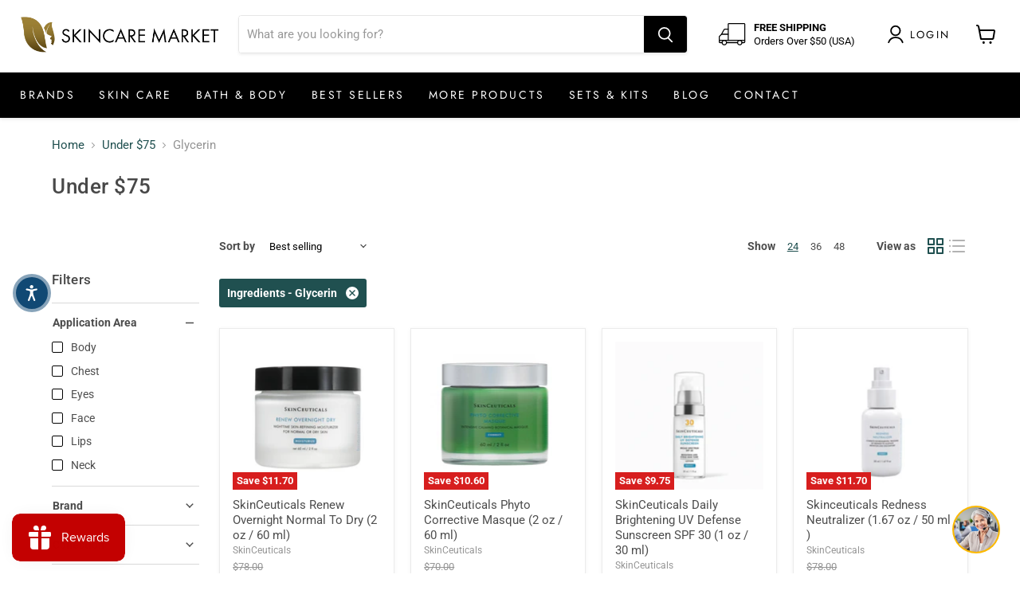

--- FILE ---
content_type: text/html; charset=utf-8
request_url: https://skincaremarket.net/collections/under-75/ingredients_amino-acid?_=1768896570259&view=_ajax-product-count
body_size: -366
content:



<template data-options>
  {
    "hash": "f1534392279bddbf9d43dde8701cb5be14b82f76ec6607bf8d6ad557f60f304e"
  }
</template>

<template data-data>
  {
    "product_count": 2
  }
</template>


--- FILE ---
content_type: text/html; charset=utf-8
request_url: https://skincaremarket.net/collections/under-75/ingredients_antioxidant?_=1768896570260&view=_ajax-product-count
body_size: -368
content:



<template data-options>
  {
    "hash": "f1534392279bddbf9d43dde8701cb5be14b82f76ec6607bf8d6ad557f60f304e"
  }
</template>

<template data-data>
  {
    "product_count": 11
  }
</template>


--- FILE ---
content_type: text/html; charset=utf-8
request_url: https://skincaremarket.net/collections/under-75/ingredients_antioxidants?_=1768896570261&view=_ajax-product-count
body_size: -1263
content:



<template data-options>
  {
    "hash": "f1534392279bddbf9d43dde8701cb5be14b82f76ec6607bf8d6ad557f60f304e"
  }
</template>

<template data-data>
  {
    "product_count": 10
  }
</template>


--- FILE ---
content_type: text/html; charset=utf-8
request_url: https://skincaremarket.net/collections/under-75/ingredients_hyaluronic-acid?_=1768896570264&view=_ajax-product-count
body_size: -1262
content:



<template data-options>
  {
    "hash": "f1534392279bddbf9d43dde8701cb5be14b82f76ec6607bf8d6ad557f60f304e"
  }
</template>

<template data-data>
  {
    "product_count": 7
  }
</template>


--- FILE ---
content_type: text/html; charset=utf-8
request_url: https://skincaremarket.net/collections/under-75/ingredients_vitamin-b?_=1768896570281&view=_ajax-product-count
body_size: -373
content:



<template data-options>
  {
    "hash": "f1534392279bddbf9d43dde8701cb5be14b82f76ec6607bf8d6ad557f60f304e"
  }
</template>

<template data-data>
  {
    "product_count": 1
  }
</template>


--- FILE ---
content_type: text/html; charset=utf-8
request_url: https://skincaremarket.net/collections/under-75/ingredients_vitamin-c?_=1768896570281&view=_ajax-product-count
body_size: -1258
content:



<template data-options>
  {
    "hash": "f1534392279bddbf9d43dde8701cb5be14b82f76ec6607bf8d6ad557f60f304e"
  }
</template>

<template data-data>
  {
    "product_count": 12
  }
</template>
